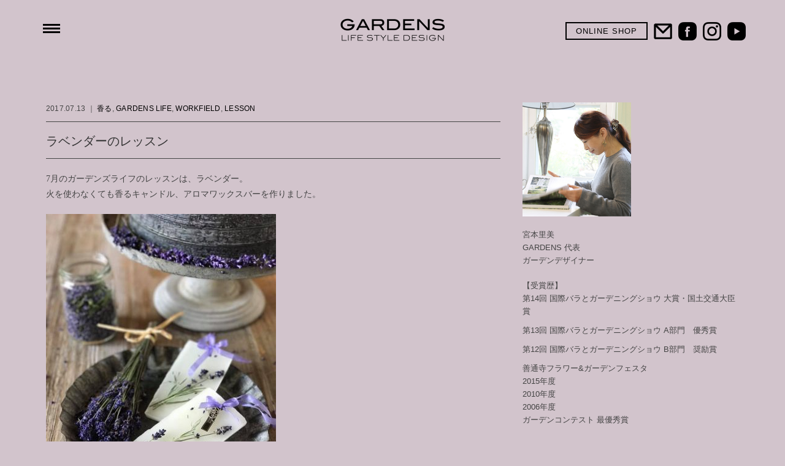

--- FILE ---
content_type: text/html; charset=UTF-8
request_url: https://gardens.co.jp/2017/07/%E3%83%A9%E3%83%99%E3%83%B3%E3%83%80%E3%83%BC%E3%81%AE%E3%83%AC%E3%83%83%E3%82%B9%E3%83%B3/
body_size: 16158
content:
<!DOCTYPE html><html  class="post %e3%83%a9%e3%83%99%e3%83%b3%e3%83%80%e3%83%bc%e3%81%ae%e3%83%ac%e3%83%83%e3%82%b9%e3%83%b3" dir="ltr" lang="ja" prefix="og: https://ogp.me/ns#"><head><meta charset="UTF-8" /><meta name="viewport" content="width=device-width, initial-scale=1.0"><link rel="stylesheet" href="https://gardens.co.jp/wp-content/cache/autoptimize/autoptimize_single_8b7953b4acfa92b94324491661a81a00.php" type="text/css" media="screen, print" /><link rel="stylesheet" href="https://gardens.co.jp/wp-content/cache/autoptimize/autoptimize_single_d6057f11abf9d74de65519e1a821779e.php" type="text/css" media="screen, print" /><link rel="alternate" type="application/atom+xml" title="GARDENS（ガーデンズ） | 香川県高松市の造園・エクステリア・ガーデニング デザイン Atom Feed" href="https://gardens.co.jp/feed/atom/" /><link rel="alternate" type="application/rss+xml" title="GARDENS（ガーデンズ） | 香川県高松市の造園・エクステリア・ガーデニング デザイン RSS Feed" href="https://gardens.co.jp/feed/" /> <!--[if lt IE 9]> <script src="https://gardens.co.jp/wp-content/themes/gardens/jquery/html5.js" type="text/javascript"></script> <![endif]--><title>ラベンダーのレッスン - GARDENS（ガーデンズ） | 香川県高松市の造園・エクステリア・ガーデニング デザイン</title><meta name="description" content="7月のガーデンズライフのレッスンは、ラベンダー。 火を使わなくても香るキャンドル、アロマワックスバーを作りまし" /><meta name="robots" content="max-image-preview:large" /><link rel="canonical" href="https://gardens.co.jp/2017/07/%e3%83%a9%e3%83%99%e3%83%b3%e3%83%80%e3%83%bc%e3%81%ae%e3%83%ac%e3%83%83%e3%82%b9%e3%83%b3/" /><meta name="generator" content="All in One SEO (AIOSEO) 4.6.0" /><meta property="og:locale" content="ja_JP" /><meta property="og:site_name" content="GARDENS（ガーデンズ） | 香川県高松市の造園・エクステリア・ガーデニング デザイン - ガーデンズ（香川県高松市）は、四季の変化を五感で感じられ、みんなが心地よく暮らすことができる。そんな“生活を楽しむ”お庭をデザイン、施工いたします。" /><meta property="og:type" content="article" /><meta property="og:title" content="ラベンダーのレッスン - GARDENS（ガーデンズ） | 香川県高松市の造園・エクステリア・ガーデニング デザイン" /><meta property="og:description" content="7月のガーデンズライフのレッスンは、ラベンダー。 火を使わなくても香るキャンドル、アロマワックスバーを作りまし" /><meta property="og:url" content="https://gardens.co.jp/2017/07/%e3%83%a9%e3%83%99%e3%83%b3%e3%83%80%e3%83%bc%e3%81%ae%e3%83%ac%e3%83%83%e3%82%b9%e3%83%b3/" /><meta property="article:published_time" content="2017-07-13T01:03:01+00:00" /><meta property="article:modified_time" content="2020-12-29T01:04:15+00:00" /><meta name="twitter:card" content="summary_large_image" /><meta name="twitter:title" content="ラベンダーのレッスン - GARDENS（ガーデンズ） | 香川県高松市の造園・エクステリア・ガーデニング デザイン" /><meta name="twitter:description" content="7月のガーデンズライフのレッスンは、ラベンダー。 火を使わなくても香るキャンドル、アロマワックスバーを作りまし" /> <script type="application/ld+json" class="aioseo-schema">{"@context":"https:\/\/schema.org","@graph":[{"@type":"BlogPosting","@id":"https:\/\/gardens.co.jp\/2017\/07\/%e3%83%a9%e3%83%99%e3%83%b3%e3%83%80%e3%83%bc%e3%81%ae%e3%83%ac%e3%83%83%e3%82%b9%e3%83%b3\/#blogposting","name":"\u30e9\u30d9\u30f3\u30c0\u30fc\u306e\u30ec\u30c3\u30b9\u30f3 - GARDENS\uff08\u30ac\u30fc\u30c7\u30f3\u30ba\uff09 | \u9999\u5ddd\u770c\u9ad8\u677e\u5e02\u306e\u9020\u5712\u30fb\u30a8\u30af\u30b9\u30c6\u30ea\u30a2\u30fb\u30ac\u30fc\u30c7\u30cb\u30f3\u30b0 \u30c7\u30b6\u30a4\u30f3","headline":"\u30e9\u30d9\u30f3\u30c0\u30fc\u306e\u30ec\u30c3\u30b9\u30f3","author":{"@id":"https:\/\/gardens.co.jp\/author\/gardensstaff\/#author"},"publisher":{"@id":"https:\/\/gardens.co.jp\/#organization"},"image":{"@type":"ImageObject","url":"https:\/\/gardens.co.jp\/wp-content\/uploads\/2020\/12\/19961529_1421707764581090_1529324082249138041_n.jpg","width":720,"height":960},"datePublished":"2017-07-13T10:03:01+09:00","dateModified":"2020-12-29T10:04:15+09:00","inLanguage":"ja","mainEntityOfPage":{"@id":"https:\/\/gardens.co.jp\/2017\/07\/%e3%83%a9%e3%83%99%e3%83%b3%e3%83%80%e3%83%bc%e3%81%ae%e3%83%ac%e3%83%83%e3%82%b9%e3%83%b3\/#webpage"},"isPartOf":{"@id":"https:\/\/gardens.co.jp\/2017\/07\/%e3%83%a9%e3%83%99%e3%83%b3%e3%83%80%e3%83%bc%e3%81%ae%e3%83%ac%e3%83%83%e3%82%b9%e3%83%b3\/#webpage"},"articleSection":"\u9999\u308b, GARDENS LIFE, WORKFIELD, LESSON"},{"@type":"BreadcrumbList","@id":"https:\/\/gardens.co.jp\/2017\/07\/%e3%83%a9%e3%83%99%e3%83%b3%e3%83%80%e3%83%bc%e3%81%ae%e3%83%ac%e3%83%83%e3%82%b9%e3%83%b3\/#breadcrumblist","itemListElement":[{"@type":"ListItem","@id":"https:\/\/gardens.co.jp\/#listItem","position":1,"name":"\u5bb6","item":"https:\/\/gardens.co.jp\/","nextItem":"https:\/\/gardens.co.jp\/2017\/#listItem"},{"@type":"ListItem","@id":"https:\/\/gardens.co.jp\/2017\/#listItem","position":2,"name":"2017","item":"https:\/\/gardens.co.jp\/2017\/","nextItem":"https:\/\/gardens.co.jp\/2017\/07\/#listItem","previousItem":"https:\/\/gardens.co.jp\/#listItem"},{"@type":"ListItem","@id":"https:\/\/gardens.co.jp\/2017\/07\/#listItem","position":3,"name":"July","item":"https:\/\/gardens.co.jp\/2017\/07\/","nextItem":"https:\/\/gardens.co.jp\/2017\/07\/%e3%83%a9%e3%83%99%e3%83%b3%e3%83%80%e3%83%bc%e3%81%ae%e3%83%ac%e3%83%83%e3%82%b9%e3%83%b3\/#listItem","previousItem":"https:\/\/gardens.co.jp\/2017\/#listItem"},{"@type":"ListItem","@id":"https:\/\/gardens.co.jp\/2017\/07\/%e3%83%a9%e3%83%99%e3%83%b3%e3%83%80%e3%83%bc%e3%81%ae%e3%83%ac%e3%83%83%e3%82%b9%e3%83%b3\/#listItem","position":4,"name":"\u30e9\u30d9\u30f3\u30c0\u30fc\u306e\u30ec\u30c3\u30b9\u30f3","previousItem":"https:\/\/gardens.co.jp\/2017\/07\/#listItem"}]},{"@type":"Organization","@id":"https:\/\/gardens.co.jp\/#organization","name":"GARDENS\uff08\u30ac\u30fc\u30c7\u30f3\u30ba\uff09 | \u9999\u5ddd\u770c\u9ad8\u677e\u5e02\u306e\u9020\u5712\u30fb\u30a8\u30af\u30b9\u30c6\u30ea\u30a2\u30fb\u30ac\u30fc\u30c7\u30cb\u30f3\u30b0 \u30c7\u30b6\u30a4\u30f3","url":"https:\/\/gardens.co.jp\/"},{"@type":"Person","@id":"https:\/\/gardens.co.jp\/author\/gardensstaff\/#author","url":"https:\/\/gardens.co.jp\/author\/gardensstaff\/","name":"gardensStaff","image":{"@type":"ImageObject","@id":"https:\/\/gardens.co.jp\/2017\/07\/%e3%83%a9%e3%83%99%e3%83%b3%e3%83%80%e3%83%bc%e3%81%ae%e3%83%ac%e3%83%83%e3%82%b9%e3%83%b3\/#authorImage","url":"https:\/\/secure.gravatar.com\/avatar\/5d09bf6162d2157956f155d35499be0f?s=96&d=mm&r=g","width":96,"height":96,"caption":"gardensStaff"}},{"@type":"WebPage","@id":"https:\/\/gardens.co.jp\/2017\/07\/%e3%83%a9%e3%83%99%e3%83%b3%e3%83%80%e3%83%bc%e3%81%ae%e3%83%ac%e3%83%83%e3%82%b9%e3%83%b3\/#webpage","url":"https:\/\/gardens.co.jp\/2017\/07\/%e3%83%a9%e3%83%99%e3%83%b3%e3%83%80%e3%83%bc%e3%81%ae%e3%83%ac%e3%83%83%e3%82%b9%e3%83%b3\/","name":"\u30e9\u30d9\u30f3\u30c0\u30fc\u306e\u30ec\u30c3\u30b9\u30f3 - GARDENS\uff08\u30ac\u30fc\u30c7\u30f3\u30ba\uff09 | \u9999\u5ddd\u770c\u9ad8\u677e\u5e02\u306e\u9020\u5712\u30fb\u30a8\u30af\u30b9\u30c6\u30ea\u30a2\u30fb\u30ac\u30fc\u30c7\u30cb\u30f3\u30b0 \u30c7\u30b6\u30a4\u30f3","description":"7\u6708\u306e\u30ac\u30fc\u30c7\u30f3\u30ba\u30e9\u30a4\u30d5\u306e\u30ec\u30c3\u30b9\u30f3\u306f\u3001\u30e9\u30d9\u30f3\u30c0\u30fc\u3002 \u706b\u3092\u4f7f\u308f\u306a\u304f\u3066\u3082\u9999\u308b\u30ad\u30e3\u30f3\u30c9\u30eb\u3001\u30a2\u30ed\u30de\u30ef\u30c3\u30af\u30b9\u30d0\u30fc\u3092\u4f5c\u308a\u307e\u3057","inLanguage":"ja","isPartOf":{"@id":"https:\/\/gardens.co.jp\/#website"},"breadcrumb":{"@id":"https:\/\/gardens.co.jp\/2017\/07\/%e3%83%a9%e3%83%99%e3%83%b3%e3%83%80%e3%83%bc%e3%81%ae%e3%83%ac%e3%83%83%e3%82%b9%e3%83%b3\/#breadcrumblist"},"author":{"@id":"https:\/\/gardens.co.jp\/author\/gardensstaff\/#author"},"creator":{"@id":"https:\/\/gardens.co.jp\/author\/gardensstaff\/#author"},"image":{"@type":"ImageObject","url":"https:\/\/gardens.co.jp\/wp-content\/uploads\/2020\/12\/19961529_1421707764581090_1529324082249138041_n.jpg","@id":"https:\/\/gardens.co.jp\/2017\/07\/%e3%83%a9%e3%83%99%e3%83%b3%e3%83%80%e3%83%bc%e3%81%ae%e3%83%ac%e3%83%83%e3%82%b9%e3%83%b3\/#mainImage","width":720,"height":960},"primaryImageOfPage":{"@id":"https:\/\/gardens.co.jp\/2017\/07\/%e3%83%a9%e3%83%99%e3%83%b3%e3%83%80%e3%83%bc%e3%81%ae%e3%83%ac%e3%83%83%e3%82%b9%e3%83%b3\/#mainImage"},"datePublished":"2017-07-13T10:03:01+09:00","dateModified":"2020-12-29T10:04:15+09:00"},{"@type":"WebSite","@id":"https:\/\/gardens.co.jp\/#website","url":"https:\/\/gardens.co.jp\/","name":"GARDENS\uff08\u30ac\u30fc\u30c7\u30f3\u30ba\uff09 | \u9999\u5ddd\u770c\u9ad8\u677e\u5e02\u306e\u9020\u5712\u30fb\u30a8\u30af\u30b9\u30c6\u30ea\u30a2\u30fb\u30ac\u30fc\u30c7\u30cb\u30f3\u30b0 \u30c7\u30b6\u30a4\u30f3","description":"\u30ac\u30fc\u30c7\u30f3\u30ba\uff08\u9999\u5ddd\u770c\u9ad8\u677e\u5e02\uff09\u306f\u3001\u56db\u5b63\u306e\u5909\u5316\u3092\u4e94\u611f\u3067\u611f\u3058\u3089\u308c\u3001\u307f\u3093\u306a\u304c\u5fc3\u5730\u3088\u304f\u66ae\u3089\u3059\u3053\u3068\u304c\u3067\u304d\u308b\u3002\u305d\u3093\u306a\u201c\u751f\u6d3b\u3092\u697d\u3057\u3080\u201d\u304a\u5ead\u3092\u30c7\u30b6\u30a4\u30f3\u3001\u65bd\u5de5\u3044\u305f\u3057\u307e\u3059\u3002","inLanguage":"ja","publisher":{"@id":"https:\/\/gardens.co.jp\/#organization"}}]}</script> <link rel='dns-prefetch' href='//ajax.googleapis.com' /><link rel='dns-prefetch' href='//webfonts.sakura.ne.jp' /><link rel="alternate" type="application/rss+xml" title="GARDENS（ガーデンズ） | 香川県高松市の造園・エクステリア・ガーデニング デザイン &raquo; フィード" href="https://gardens.co.jp/feed/" /><link rel="alternate" type="application/rss+xml" title="GARDENS（ガーデンズ） | 香川県高松市の造園・エクステリア・ガーデニング デザイン &raquo; コメントフィード" href="https://gardens.co.jp/comments/feed/" />  <script src="//www.googletagmanager.com/gtag/js?id=G-6MMTYDJTSF"  data-cfasync="false" data-wpfc-render="false" type="text/javascript" async></script> <script data-cfasync="false" data-wpfc-render="false" type="text/javascript">var mi_version = '9.11.1';
				var mi_track_user = true;
				var mi_no_track_reason = '';
								var MonsterInsightsDefaultLocations = {"page_location":"https:\/\/gardens.co.jp\/2017\/07\/%E3%83%A9%E3%83%99%E3%83%B3%E3%83%80%E3%83%BC%E3%81%AE%E3%83%AC%E3%83%83%E3%82%B9%E3%83%B3\/"};
								if ( typeof MonsterInsightsPrivacyGuardFilter === 'function' ) {
					var MonsterInsightsLocations = (typeof MonsterInsightsExcludeQuery === 'object') ? MonsterInsightsPrivacyGuardFilter( MonsterInsightsExcludeQuery ) : MonsterInsightsPrivacyGuardFilter( MonsterInsightsDefaultLocations );
				} else {
					var MonsterInsightsLocations = (typeof MonsterInsightsExcludeQuery === 'object') ? MonsterInsightsExcludeQuery : MonsterInsightsDefaultLocations;
				}

								var disableStrs = [
										'ga-disable-G-6MMTYDJTSF',
									];

				/* Function to detect opted out users */
				function __gtagTrackerIsOptedOut() {
					for (var index = 0; index < disableStrs.length; index++) {
						if (document.cookie.indexOf(disableStrs[index] + '=true') > -1) {
							return true;
						}
					}

					return false;
				}

				/* Disable tracking if the opt-out cookie exists. */
				if (__gtagTrackerIsOptedOut()) {
					for (var index = 0; index < disableStrs.length; index++) {
						window[disableStrs[index]] = true;
					}
				}

				/* Opt-out function */
				function __gtagTrackerOptout() {
					for (var index = 0; index < disableStrs.length; index++) {
						document.cookie = disableStrs[index] + '=true; expires=Thu, 31 Dec 2099 23:59:59 UTC; path=/';
						window[disableStrs[index]] = true;
					}
				}

				if ('undefined' === typeof gaOptout) {
					function gaOptout() {
						__gtagTrackerOptout();
					}
				}
								window.dataLayer = window.dataLayer || [];

				window.MonsterInsightsDualTracker = {
					helpers: {},
					trackers: {},
				};
				if (mi_track_user) {
					function __gtagDataLayer() {
						dataLayer.push(arguments);
					}

					function __gtagTracker(type, name, parameters) {
						if (!parameters) {
							parameters = {};
						}

						if (parameters.send_to) {
							__gtagDataLayer.apply(null, arguments);
							return;
						}

						if (type === 'event') {
														parameters.send_to = monsterinsights_frontend.v4_id;
							var hookName = name;
							if (typeof parameters['event_category'] !== 'undefined') {
								hookName = parameters['event_category'] + ':' + name;
							}

							if (typeof MonsterInsightsDualTracker.trackers[hookName] !== 'undefined') {
								MonsterInsightsDualTracker.trackers[hookName](parameters);
							} else {
								__gtagDataLayer('event', name, parameters);
							}
							
						} else {
							__gtagDataLayer.apply(null, arguments);
						}
					}

					__gtagTracker('js', new Date());
					__gtagTracker('set', {
						'developer_id.dZGIzZG': true,
											});
					if ( MonsterInsightsLocations.page_location ) {
						__gtagTracker('set', MonsterInsightsLocations);
					}
										__gtagTracker('config', 'G-6MMTYDJTSF', {"forceSSL":"true","link_attribution":"true"} );
										window.gtag = __gtagTracker;										(function () {
						/* https://developers.google.com/analytics/devguides/collection/analyticsjs/ */
						/* ga and __gaTracker compatibility shim. */
						var noopfn = function () {
							return null;
						};
						var newtracker = function () {
							return new Tracker();
						};
						var Tracker = function () {
							return null;
						};
						var p = Tracker.prototype;
						p.get = noopfn;
						p.set = noopfn;
						p.send = function () {
							var args = Array.prototype.slice.call(arguments);
							args.unshift('send');
							__gaTracker.apply(null, args);
						};
						var __gaTracker = function () {
							var len = arguments.length;
							if (len === 0) {
								return;
							}
							var f = arguments[len - 1];
							if (typeof f !== 'object' || f === null || typeof f.hitCallback !== 'function') {
								if ('send' === arguments[0]) {
									var hitConverted, hitObject = false, action;
									if ('event' === arguments[1]) {
										if ('undefined' !== typeof arguments[3]) {
											hitObject = {
												'eventAction': arguments[3],
												'eventCategory': arguments[2],
												'eventLabel': arguments[4],
												'value': arguments[5] ? arguments[5] : 1,
											}
										}
									}
									if ('pageview' === arguments[1]) {
										if ('undefined' !== typeof arguments[2]) {
											hitObject = {
												'eventAction': 'page_view',
												'page_path': arguments[2],
											}
										}
									}
									if (typeof arguments[2] === 'object') {
										hitObject = arguments[2];
									}
									if (typeof arguments[5] === 'object') {
										Object.assign(hitObject, arguments[5]);
									}
									if ('undefined' !== typeof arguments[1].hitType) {
										hitObject = arguments[1];
										if ('pageview' === hitObject.hitType) {
											hitObject.eventAction = 'page_view';
										}
									}
									if (hitObject) {
										action = 'timing' === arguments[1].hitType ? 'timing_complete' : hitObject.eventAction;
										hitConverted = mapArgs(hitObject);
										__gtagTracker('event', action, hitConverted);
									}
								}
								return;
							}

							function mapArgs(args) {
								var arg, hit = {};
								var gaMap = {
									'eventCategory': 'event_category',
									'eventAction': 'event_action',
									'eventLabel': 'event_label',
									'eventValue': 'event_value',
									'nonInteraction': 'non_interaction',
									'timingCategory': 'event_category',
									'timingVar': 'name',
									'timingValue': 'value',
									'timingLabel': 'event_label',
									'page': 'page_path',
									'location': 'page_location',
									'title': 'page_title',
									'referrer' : 'page_referrer',
								};
								for (arg in args) {
																		if (!(!args.hasOwnProperty(arg) || !gaMap.hasOwnProperty(arg))) {
										hit[gaMap[arg]] = args[arg];
									} else {
										hit[arg] = args[arg];
									}
								}
								return hit;
							}

							try {
								f.hitCallback();
							} catch (ex) {
							}
						};
						__gaTracker.create = newtracker;
						__gaTracker.getByName = newtracker;
						__gaTracker.getAll = function () {
							return [];
						};
						__gaTracker.remove = noopfn;
						__gaTracker.loaded = true;
						window['__gaTracker'] = __gaTracker;
					})();
									} else {
										console.log("");
					(function () {
						function __gtagTracker() {
							return null;
						}

						window['__gtagTracker'] = __gtagTracker;
						window['gtag'] = __gtagTracker;
					})();
									}</script>  <script defer src="[data-uri]"></script> <link rel='stylesheet' id='sbi_styles-css' href='https://gardens.co.jp/wp-content/plugins/instagram-feed-pro/css/sbi-styles.min.css?ver=6.3.6' type='text/css' media='all' /><style id='wp-emoji-styles-inline-css' type='text/css'>img.wp-smiley, img.emoji {
		display: inline !important;
		border: none !important;
		box-shadow: none !important;
		height: 1em !important;
		width: 1em !important;
		margin: 0 0.07em !important;
		vertical-align: -0.1em !important;
		background: none !important;
		padding: 0 !important;
	}</style><link rel='stylesheet' id='wp-block-library-css' href='https://gardens.co.jp/wp-includes/css/dist/block-library/style.min.css?ver=6.5.7' type='text/css' media='all' /><style id='classic-theme-styles-inline-css' type='text/css'>/*! This file is auto-generated */
.wp-block-button__link{color:#fff;background-color:#32373c;border-radius:9999px;box-shadow:none;text-decoration:none;padding:calc(.667em + 2px) calc(1.333em + 2px);font-size:1.125em}.wp-block-file__button{background:#32373c;color:#fff;text-decoration:none}</style><style id='global-styles-inline-css' type='text/css'>body{--wp--preset--color--black: #000000;--wp--preset--color--cyan-bluish-gray: #abb8c3;--wp--preset--color--white: #ffffff;--wp--preset--color--pale-pink: #f78da7;--wp--preset--color--vivid-red: #cf2e2e;--wp--preset--color--luminous-vivid-orange: #ff6900;--wp--preset--color--luminous-vivid-amber: #fcb900;--wp--preset--color--light-green-cyan: #7bdcb5;--wp--preset--color--vivid-green-cyan: #00d084;--wp--preset--color--pale-cyan-blue: #8ed1fc;--wp--preset--color--vivid-cyan-blue: #0693e3;--wp--preset--color--vivid-purple: #9b51e0;--wp--preset--gradient--vivid-cyan-blue-to-vivid-purple: linear-gradient(135deg,rgba(6,147,227,1) 0%,rgb(155,81,224) 100%);--wp--preset--gradient--light-green-cyan-to-vivid-green-cyan: linear-gradient(135deg,rgb(122,220,180) 0%,rgb(0,208,130) 100%);--wp--preset--gradient--luminous-vivid-amber-to-luminous-vivid-orange: linear-gradient(135deg,rgba(252,185,0,1) 0%,rgba(255,105,0,1) 100%);--wp--preset--gradient--luminous-vivid-orange-to-vivid-red: linear-gradient(135deg,rgba(255,105,0,1) 0%,rgb(207,46,46) 100%);--wp--preset--gradient--very-light-gray-to-cyan-bluish-gray: linear-gradient(135deg,rgb(238,238,238) 0%,rgb(169,184,195) 100%);--wp--preset--gradient--cool-to-warm-spectrum: linear-gradient(135deg,rgb(74,234,220) 0%,rgb(151,120,209) 20%,rgb(207,42,186) 40%,rgb(238,44,130) 60%,rgb(251,105,98) 80%,rgb(254,248,76) 100%);--wp--preset--gradient--blush-light-purple: linear-gradient(135deg,rgb(255,206,236) 0%,rgb(152,150,240) 100%);--wp--preset--gradient--blush-bordeaux: linear-gradient(135deg,rgb(254,205,165) 0%,rgb(254,45,45) 50%,rgb(107,0,62) 100%);--wp--preset--gradient--luminous-dusk: linear-gradient(135deg,rgb(255,203,112) 0%,rgb(199,81,192) 50%,rgb(65,88,208) 100%);--wp--preset--gradient--pale-ocean: linear-gradient(135deg,rgb(255,245,203) 0%,rgb(182,227,212) 50%,rgb(51,167,181) 100%);--wp--preset--gradient--electric-grass: linear-gradient(135deg,rgb(202,248,128) 0%,rgb(113,206,126) 100%);--wp--preset--gradient--midnight: linear-gradient(135deg,rgb(2,3,129) 0%,rgb(40,116,252) 100%);--wp--preset--font-size--small: 13px;--wp--preset--font-size--medium: 20px;--wp--preset--font-size--large: 36px;--wp--preset--font-size--x-large: 42px;--wp--preset--spacing--20: 0.44rem;--wp--preset--spacing--30: 0.67rem;--wp--preset--spacing--40: 1rem;--wp--preset--spacing--50: 1.5rem;--wp--preset--spacing--60: 2.25rem;--wp--preset--spacing--70: 3.38rem;--wp--preset--spacing--80: 5.06rem;--wp--preset--shadow--natural: 6px 6px 9px rgba(0, 0, 0, 0.2);--wp--preset--shadow--deep: 12px 12px 50px rgba(0, 0, 0, 0.4);--wp--preset--shadow--sharp: 6px 6px 0px rgba(0, 0, 0, 0.2);--wp--preset--shadow--outlined: 6px 6px 0px -3px rgba(255, 255, 255, 1), 6px 6px rgba(0, 0, 0, 1);--wp--preset--shadow--crisp: 6px 6px 0px rgba(0, 0, 0, 1);}:where(.is-layout-flex){gap: 0.5em;}:where(.is-layout-grid){gap: 0.5em;}body .is-layout-flex{display: flex;}body .is-layout-flex{flex-wrap: wrap;align-items: center;}body .is-layout-flex > *{margin: 0;}body .is-layout-grid{display: grid;}body .is-layout-grid > *{margin: 0;}:where(.wp-block-columns.is-layout-flex){gap: 2em;}:where(.wp-block-columns.is-layout-grid){gap: 2em;}:where(.wp-block-post-template.is-layout-flex){gap: 1.25em;}:where(.wp-block-post-template.is-layout-grid){gap: 1.25em;}.has-black-color{color: var(--wp--preset--color--black) !important;}.has-cyan-bluish-gray-color{color: var(--wp--preset--color--cyan-bluish-gray) !important;}.has-white-color{color: var(--wp--preset--color--white) !important;}.has-pale-pink-color{color: var(--wp--preset--color--pale-pink) !important;}.has-vivid-red-color{color: var(--wp--preset--color--vivid-red) !important;}.has-luminous-vivid-orange-color{color: var(--wp--preset--color--luminous-vivid-orange) !important;}.has-luminous-vivid-amber-color{color: var(--wp--preset--color--luminous-vivid-amber) !important;}.has-light-green-cyan-color{color: var(--wp--preset--color--light-green-cyan) !important;}.has-vivid-green-cyan-color{color: var(--wp--preset--color--vivid-green-cyan) !important;}.has-pale-cyan-blue-color{color: var(--wp--preset--color--pale-cyan-blue) !important;}.has-vivid-cyan-blue-color{color: var(--wp--preset--color--vivid-cyan-blue) !important;}.has-vivid-purple-color{color: var(--wp--preset--color--vivid-purple) !important;}.has-black-background-color{background-color: var(--wp--preset--color--black) !important;}.has-cyan-bluish-gray-background-color{background-color: var(--wp--preset--color--cyan-bluish-gray) !important;}.has-white-background-color{background-color: var(--wp--preset--color--white) !important;}.has-pale-pink-background-color{background-color: var(--wp--preset--color--pale-pink) !important;}.has-vivid-red-background-color{background-color: var(--wp--preset--color--vivid-red) !important;}.has-luminous-vivid-orange-background-color{background-color: var(--wp--preset--color--luminous-vivid-orange) !important;}.has-luminous-vivid-amber-background-color{background-color: var(--wp--preset--color--luminous-vivid-amber) !important;}.has-light-green-cyan-background-color{background-color: var(--wp--preset--color--light-green-cyan) !important;}.has-vivid-green-cyan-background-color{background-color: var(--wp--preset--color--vivid-green-cyan) !important;}.has-pale-cyan-blue-background-color{background-color: var(--wp--preset--color--pale-cyan-blue) !important;}.has-vivid-cyan-blue-background-color{background-color: var(--wp--preset--color--vivid-cyan-blue) !important;}.has-vivid-purple-background-color{background-color: var(--wp--preset--color--vivid-purple) !important;}.has-black-border-color{border-color: var(--wp--preset--color--black) !important;}.has-cyan-bluish-gray-border-color{border-color: var(--wp--preset--color--cyan-bluish-gray) !important;}.has-white-border-color{border-color: var(--wp--preset--color--white) !important;}.has-pale-pink-border-color{border-color: var(--wp--preset--color--pale-pink) !important;}.has-vivid-red-border-color{border-color: var(--wp--preset--color--vivid-red) !important;}.has-luminous-vivid-orange-border-color{border-color: var(--wp--preset--color--luminous-vivid-orange) !important;}.has-luminous-vivid-amber-border-color{border-color: var(--wp--preset--color--luminous-vivid-amber) !important;}.has-light-green-cyan-border-color{border-color: var(--wp--preset--color--light-green-cyan) !important;}.has-vivid-green-cyan-border-color{border-color: var(--wp--preset--color--vivid-green-cyan) !important;}.has-pale-cyan-blue-border-color{border-color: var(--wp--preset--color--pale-cyan-blue) !important;}.has-vivid-cyan-blue-border-color{border-color: var(--wp--preset--color--vivid-cyan-blue) !important;}.has-vivid-purple-border-color{border-color: var(--wp--preset--color--vivid-purple) !important;}.has-vivid-cyan-blue-to-vivid-purple-gradient-background{background: var(--wp--preset--gradient--vivid-cyan-blue-to-vivid-purple) !important;}.has-light-green-cyan-to-vivid-green-cyan-gradient-background{background: var(--wp--preset--gradient--light-green-cyan-to-vivid-green-cyan) !important;}.has-luminous-vivid-amber-to-luminous-vivid-orange-gradient-background{background: var(--wp--preset--gradient--luminous-vivid-amber-to-luminous-vivid-orange) !important;}.has-luminous-vivid-orange-to-vivid-red-gradient-background{background: var(--wp--preset--gradient--luminous-vivid-orange-to-vivid-red) !important;}.has-very-light-gray-to-cyan-bluish-gray-gradient-background{background: var(--wp--preset--gradient--very-light-gray-to-cyan-bluish-gray) !important;}.has-cool-to-warm-spectrum-gradient-background{background: var(--wp--preset--gradient--cool-to-warm-spectrum) !important;}.has-blush-light-purple-gradient-background{background: var(--wp--preset--gradient--blush-light-purple) !important;}.has-blush-bordeaux-gradient-background{background: var(--wp--preset--gradient--blush-bordeaux) !important;}.has-luminous-dusk-gradient-background{background: var(--wp--preset--gradient--luminous-dusk) !important;}.has-pale-ocean-gradient-background{background: var(--wp--preset--gradient--pale-ocean) !important;}.has-electric-grass-gradient-background{background: var(--wp--preset--gradient--electric-grass) !important;}.has-midnight-gradient-background{background: var(--wp--preset--gradient--midnight) !important;}.has-small-font-size{font-size: var(--wp--preset--font-size--small) !important;}.has-medium-font-size{font-size: var(--wp--preset--font-size--medium) !important;}.has-large-font-size{font-size: var(--wp--preset--font-size--large) !important;}.has-x-large-font-size{font-size: var(--wp--preset--font-size--x-large) !important;}
.wp-block-navigation a:where(:not(.wp-element-button)){color: inherit;}
:where(.wp-block-post-template.is-layout-flex){gap: 1.25em;}:where(.wp-block-post-template.is-layout-grid){gap: 1.25em;}
:where(.wp-block-columns.is-layout-flex){gap: 2em;}:where(.wp-block-columns.is-layout-grid){gap: 2em;}
.wp-block-pullquote{font-size: 1.5em;line-height: 1.6;}</style><link rel='stylesheet' id='wa_chpcs_css_file-css' href='https://gardens.co.jp/wp-content/cache/autoptimize/autoptimize_single_dd1ea089f52eee933174944cdf76706c.php?ver=6.5.7' type='text/css' media='all' /><link rel='stylesheet' id='wa_chpcs_magnific_style-css' href='https://gardens.co.jp/wp-content/cache/autoptimize/autoptimize_single_87e39c16690fdffc5cecb210bb510ee3.php?ver=6.5.7' type='text/css' media='all' /><link rel='stylesheet' id='owl.carousel.style-css' href='https://gardens.co.jp/wp-content/cache/autoptimize/autoptimize_single_6606bb33f23caaf0b263268a58fcf9e2.php?ver=6.5.7' type='text/css' media='all' /><link rel='stylesheet' id='wp-pagenavi-css' href='https://gardens.co.jp/wp-content/cache/autoptimize/autoptimize_single_73d29ecb3ae4eb2b78712fab3a46d32d.php?ver=2.70' type='text/css' media='all' /> <script type="text/javascript" src="//ajax.googleapis.com/ajax/libs/jquery/1.7.1/jquery.min.js?ver=1.7.1" id="jquery-js"></script> <script defer type="text/javascript" src="//webfonts.sakura.ne.jp/js/sakurav3.js?fadein=0&amp;ver=3.1.4" id="typesquare_std-js"></script> <script defer type="text/javascript" src="https://gardens.co.jp/wp-content/plugins/google-analytics-for-wordpress/assets/js/frontend-gtag.min.js?ver=9.11.1" id="monsterinsights-frontend-script-js" data-wp-strategy="async"></script> <script data-cfasync="false" data-wpfc-render="false" type="text/javascript" id='monsterinsights-frontend-script-js-extra'>var monsterinsights_frontend = {"js_events_tracking":"true","download_extensions":"doc,pdf,ppt,zip,xls,docx,pptx,xlsx","inbound_paths":"[{\"path\":\"\\\/go\\\/\",\"label\":\"affiliate\"},{\"path\":\"\\\/recommend\\\/\",\"label\":\"affiliate\"}]","home_url":"https:\/\/gardens.co.jp","hash_tracking":"false","v4_id":"G-6MMTYDJTSF"};</script> <script defer type="text/javascript" src="https://gardens.co.jp/wp-content/cache/autoptimize/autoptimize_single_1a8caced9beae65334337d19318b4f98.php?ver=2.0.0" id="owl.carousel-js"></script> <script defer type="text/javascript" src="https://gardens.co.jp/wp-content/plugins/wp-posts-carousel/owl.carousel/jquery.mousewheel.min.js?ver=3.1.12" id="jquery-mousewheel-js"></script> <link rel="https://api.w.org/" href="https://gardens.co.jp/wp-json/" /><link rel="alternate" type="application/json" href="https://gardens.co.jp/wp-json/wp/v2/posts/10597" /><link rel='shortlink' href='https://gardens.co.jp/?p=10597' /><link rel="alternate" type="application/json+oembed" href="https://gardens.co.jp/wp-json/oembed/1.0/embed?url=https%3A%2F%2Fgardens.co.jp%2F2017%2F07%2F%25e3%2583%25a9%25e3%2583%2599%25e3%2583%25b3%25e3%2583%2580%25e3%2583%25bc%25e3%2581%25ae%25e3%2583%25ac%25e3%2583%2583%25e3%2582%25b9%25e3%2583%25b3%2F" /><link rel="alternate" type="text/xml+oembed" href="https://gardens.co.jp/wp-json/oembed/1.0/embed?url=https%3A%2F%2Fgardens.co.jp%2F2017%2F07%2F%25e3%2583%25a9%25e3%2583%2599%25e3%2583%25b3%25e3%2583%2580%25e3%2583%25bc%25e3%2581%25ae%25e3%2583%25ac%25e3%2583%2583%25e3%2582%25b9%25e3%2583%25b3%2F&#038;format=xml" /><style type='text/css'>.entry-title{ font-family: "UD新ゴ R";}h4,h5,h6{ font-family: "UD新ゴ R";}.hentry{ font-family: "UD新ゴ R";}strong,b,.bold,.en{ font-family: "UD新ゴ M";}</style> <script defer src="[data-uri]"></script><link rel="icon" href="https://gardens.co.jp/wp-content/uploads/2024/02/gardens_favicon.png" sizes="32x32" /><link rel="icon" href="https://gardens.co.jp/wp-content/uploads/2024/02/gardens_favicon.png" sizes="192x192" /><link rel="apple-touch-icon" href="https://gardens.co.jp/wp-content/uploads/2024/02/gardens_favicon.png" /><meta name="msapplication-TileImage" content="https://gardens.co.jp/wp-content/uploads/2024/02/gardens_favicon.png" /><style id="wpforms-css-vars-root">:root {
					--wpforms-field-border-radius: 3px;
--wpforms-field-background-color: #ffffff;
--wpforms-field-border-color: rgba( 0, 0, 0, 0.25 );
--wpforms-field-text-color: rgba( 0, 0, 0, 0.7 );
--wpforms-label-color: rgba( 0, 0, 0, 0.85 );
--wpforms-label-sublabel-color: rgba( 0, 0, 0, 0.55 );
--wpforms-label-error-color: #d63637;
--wpforms-button-border-radius: 3px;
--wpforms-button-background-color: #066aab;
--wpforms-button-text-color: #ffffff;
--wpforms-page-break-color: #066aab;
--wpforms-field-size-input-height: 43px;
--wpforms-field-size-input-spacing: 15px;
--wpforms-field-size-font-size: 16px;
--wpforms-field-size-line-height: 19px;
--wpforms-field-size-padding-h: 14px;
--wpforms-field-size-checkbox-size: 16px;
--wpforms-field-size-sublabel-spacing: 5px;
--wpforms-field-size-icon-size: 1;
--wpforms-label-size-font-size: 16px;
--wpforms-label-size-line-height: 19px;
--wpforms-label-size-sublabel-font-size: 14px;
--wpforms-label-size-sublabel-line-height: 17px;
--wpforms-button-size-font-size: 17px;
--wpforms-button-size-height: 41px;
--wpforms-button-size-padding-h: 15px;
--wpforms-button-size-margin-top: 10px;

				}</style><script defer src="https://gardens.co.jp/wp-content/cache/autoptimize/autoptimize_single_7377753cdd48af329bc512fdc80dd0eb.php" type="text/javascript"></script> <script defer src="[data-uri]"></script> <link rel="canonical" href="https://gardens.co.jp/2017/07/%e3%83%a9%e3%83%99%e3%83%b3%e3%83%80%e3%83%bc%e3%81%ae%e3%83%ac%e3%83%83%e3%82%b9%e3%83%b3/" />  <script defer src="[data-uri]"></script> <noscript><img height="1" width="1" style="display:none"
 src="https://www.facebook.com/tr?id=961090895462735&ev=PageView&noscript=1"
/></noscript></head><body id="post" class="post-template-default single single-post postid-10597 single-format-standard site2021 pink"><header id="header"><div class="header-inner"><div class="toggle"> <a href="#"><img src="https://gardens.co.jp/wp-content/themes/gardens/images/toggle-on.gif" alt="toggle" class="menu-toggle" /></a></div><h1 class="logo"> <a href="https://gardens.co.jp" title="GARDENS（ガーデンズ） | 香川県高松市の造園・エクステリア・ガーデニング デザイン"><img src="https://gardens.co.jp/wp-content/themes/gardens/images/mainlogo.png" alt="GARDENS LIFE STYLE DESIGN 香川県高松市" width="171" height="37"></a></h1><ul class="nav02 pc"><li class="olshop"><a href="http://www.sense-of-gardens.com/" target="_blank">ONLINE SHOP</a></li><li><a href="https://gardens.co.jp/contact/" target="_blank"><img src="https://gardens.co.jp/wp-content/themes/gardens/images/btn_mail.png" alt="GARDENSへのお問い合わせはこちら" width="30" height="30"></a></li><li><a href="https://www.facebook.com/satomi.miyamoto" target="_blank"><img src="https://gardens.co.jp/wp-content/themes/gardens/images/btn_fb.png" alt="GARDENS FACEBOOK" width="30" height="30"></a></li><li><a href="https://www.instagram.com/8787gardens/" target="_blank"><img src="https://gardens.co.jp/wp-content/themes/gardens/images/btn_instagram.png" alt="GARDENS INSTAGRAM" width="30" height="30"></a></li><li><a href="https://www.youtube.com/channel/UCKbNdIMnWzG0_CiwS967nMg" target="_blank"><img src="https://gardens.co.jp/wp-content/themes/gardens/images/btn_yt.png" alt="GARDENS YOUTUBE" width="30" height="30"></a></li></ul><nav id="nav" class="main-navigation" role="navigation"><div class="menu-gardens-menu-container"><ul id="menu-gardens-menu" class="nav-menu"><li id="menu-item-10390" class="menu-item menu-item-type-post_type menu-item-object-page menu-item-home menu-item-10390"><a href="https://gardens.co.jp/">TOP</a></li><li id="menu-item-10401" class="menu-item menu-item-type-taxonomy menu-item-object-category current-post-ancestor current-menu-parent current-post-parent menu-item-has-children menu-item-10401"><a href="https://gardens.co.jp/category/gardens-life/">GARDENS LIFE +</a><ul class="sub-menu"><li id="menu-item-10402" class="menu-item menu-item-type-taxonomy menu-item-object-category menu-item-10402"><a href="https://gardens.co.jp/category/gardens-life/mygarden/">私の庭</a></li><li id="menu-item-10403" class="menu-item menu-item-type-taxonomy menu-item-object-category menu-item-10403"><a href="https://gardens.co.jp/category/gardens-life/love/">愛でる</a></li><li id="menu-item-10404" class="menu-item menu-item-type-taxonomy menu-item-object-category menu-item-10404"><a href="https://gardens.co.jp/category/gardens-life/display/">飾る</a></li><li id="menu-item-10405" class="menu-item menu-item-type-taxonomy menu-item-object-category current-post-ancestor current-menu-parent current-post-parent menu-item-10405"><a href="https://gardens.co.jp/category/gardens-life/fragrant/">香る</a></li><li id="menu-item-10406" class="menu-item menu-item-type-taxonomy menu-item-object-category menu-item-10406"><a href="https://gardens.co.jp/category/gardens-life/taste/">味わう</a></li><li id="menu-item-10411" class="menu-item menu-item-type-taxonomy menu-item-object-category menu-item-10411"><a href="https://gardens.co.jp/category/gardens-life/learn/">学ぶ</a></li><li id="menu-item-10407" class="menu-item menu-item-type-taxonomy menu-item-object-category menu-item-10407"><a href="https://gardens.co.jp/category/gardens-life/travel/">旅する</a></li><li id="menu-item-10408" class="menu-item menu-item-type-taxonomy menu-item-object-category menu-item-10408"><a href="https://gardens.co.jp/category/gardens-life/gather/">集う</a></li><li id="menu-item-10409" class="menu-item menu-item-type-taxonomy menu-item-object-category menu-item-10409"><a href="https://gardens.co.jp/category/gardens-life/decoration/">装う</a></li><li id="menu-item-10410" class="menu-item menu-item-type-taxonomy menu-item-object-category menu-item-10410"><a href="https://gardens.co.jp/category/gardens-life/think/">想う</a></li></ul></li><li id="menu-item-10400" class="menu-item menu-item-type-taxonomy menu-item-object-category menu-item-10400"><a href="https://gardens.co.jp/category/event/">EVENT NEWS</a></li><li id="menu-item-10391" class="menu-item menu-item-type-post_type menu-item-object-page menu-item-10391"><a href="https://gardens.co.jp/lesson_index/">LESSON</a></li><li id="menu-item-10386" class="menu-item menu-item-type-post_type menu-item-object-page menu-item-10386"><a href="https://gardens.co.jp/market/">MARKET</a></li><li id="menu-item-10378" class="menu-item menu-item-type-post_type menu-item-object-page menu-item-10378"><a href="https://gardens.co.jp/seasonsgarden/">GARDENS 四季の庭</a></li><li id="menu-item-10372" class="menu-item menu-item-type-post_type menu-item-object-page menu-item-10372"><a href="https://gardens.co.jp/gardensdesign/">GARDENS DESIGN</a></li><li id="menu-item-10383" class="menu-item menu-item-type-post_type menu-item-object-page menu-item-has-children menu-item-10383"><a href="https://gardens.co.jp/workfield/">WORKFIELD +</a><ul class="sub-menu"><li id="menu-item-10392" class="menu-item menu-item-type-taxonomy menu-item-object-category menu-item-10392"><a href="https://gardens.co.jp/category/workfield/garden-party/">GARDEN PARTY</a></li><li id="menu-item-10393" class="menu-item menu-item-type-taxonomy menu-item-object-category menu-item-10393"><a href="https://gardens.co.jp/category/workfield/gardens-styling/">GARDENS STYLING</a></li><li id="menu-item-10394" class="menu-item menu-item-type-taxonomy menu-item-object-category menu-item-10394"><a href="https://gardens.co.jp/category/workfield/gardens-tour/">GARDENS TOUR</a></li><li id="menu-item-10395" class="menu-item menu-item-type-taxonomy menu-item-object-category menu-item-10395"><a href="https://gardens.co.jp/category/workfield/produce/">PRODUCE</a></li><li id="menu-item-10396" class="menu-item menu-item-type-taxonomy menu-item-object-category menu-item-10396"><a href="https://gardens.co.jp/category/workfield/niwaiku/">NIWAIKU</a></li><li id="menu-item-10397" class="menu-item menu-item-type-taxonomy menu-item-object-category menu-item-10397"><a href="https://gardens.co.jp/category/workfield/sense-of-gardens/">SENSE OF GARDENS</a></li><li id="menu-item-10398" class="menu-item menu-item-type-taxonomy menu-item-object-category current-post-ancestor current-menu-parent current-post-parent menu-item-10398"><a href="https://gardens.co.jp/category/workfield/lesson-workfield/">LESSON</a></li><li id="menu-item-10399" class="menu-item menu-item-type-taxonomy menu-item-object-category menu-item-10399"><a href="https://gardens.co.jp/category/workfield/lecture/">LECTURE</a></li></ul></li><li id="menu-item-10385" class="menu-item menu-item-type-post_type menu-item-object-page menu-item-10385"><a href="https://gardens.co.jp/work/">WORK</a></li><li id="menu-item-17478" class="menu-item menu-item-type-post_type menu-item-object-page menu-item-17478"><a href="https://gardens.co.jp/garden-order/">GARDEN ORDER</a></li><li id="menu-item-19257" class="menu-item menu-item-type-post_type menu-item-object-page menu-item-19257"><a href="https://gardens.co.jp/book-4/">BOOK</a></li><li id="menu-item-10380" class="menu-item menu-item-type-post_type menu-item-object-page menu-item-10380"><a href="https://gardens.co.jp/philosophy/">PHILOSOPHY</a></li><li id="menu-item-10367" class="menu-item menu-item-type-post_type menu-item-object-page menu-item-10367"><a href="https://gardens.co.jp/aboutus/">ABOUT US</a></li><li id="menu-item-10379" class="menu-item menu-item-type-post_type menu-item-object-page menu-item-10379"><a href="https://gardens.co.jp/media/">MEDIA</a></li><li id="menu-item-10381" class="menu-item menu-item-type-post_type menu-item-object-page menu-item-10381"><a href="https://gardens.co.jp/recruit/">RECRUIT</a></li></ul></div><ul class="nav03"><li class="olshop"><a href="http://www.sense-of-gardens.com/" target="_blank">ONLINE SHOP</a></li><li class="snsBtn"><a href="https://gardens.co.jp/contact/" target="_blank"><img src="https://gardens.co.jp/wp-content/themes/gardens/images/btn_mail.png" alt="GARDENSへのお問い合わせはこちら" width="30" height="30"></a><a href="https://www.facebook.com/satomi.miyamoto" target="_blank"><img src="https://gardens.co.jp/wp-content/themes/gardens/images/btn_fb.png" alt="GARDENS FACEBOOK" width="30" height="30"></a><a href="https://www.instagram.com/8787gardens/" target="_blank"><img src="https://gardens.co.jp/wp-content/themes/gardens/images/btn_instagram.png" alt="GARDENS INSTAGRAM" width="30" height="30"></a><a href="https://www.youtube.com/channel/UCKbNdIMnWzG0_CiwS967nMg" target="_blank"><img src="https://gardens.co.jp/wp-content/themes/gardens/images/btn_yt.png" alt="GARDENS YOUTUBE" width="30" height="30"></a></li></ul></nav></div></header><div class="clear"></div><div id="singlePage" class="wrapper"><div id="main"><div class="row"><div class="twothird"><article id="post-10597" class="post-10597 post type-post status-publish format-standard has-post-thumbnail hentry category-fragrant category-gardens-life category-workfield category-lesson-workfield"><div class="pagedate">2017.07.13 ｜ <a href="https://gardens.co.jp/category/gardens-life/fragrant/" rel="category tag">香る</a>, <a href="https://gardens.co.jp/category/gardens-life/" rel="category tag">GARDENS LIFE</a>, <a href="https://gardens.co.jp/category/workfield/" rel="category tag">WORKFIELD</a>, <a href="https://gardens.co.jp/category/workfield/lesson-workfield/" rel="category tag">LESSON</a></div><h1 class="blog-title">ラベンダーのレッスン</h1><div class="single-contents"><p>7月のガーデンズライフのレッスンは、ラベンダー。<br /> 火を使わなくても香るキャンドル、アロマワックスバーを作りました。</p><p><img fetchpriority="high" decoding="async" class="alignnone size-medium wp-image-10594" src="https://gardens.co.jp/wp-content/uploads/2020/12/19961529_1421707764581090_1529324082249138041_n-375x500.jpg" alt="" width="375" height="500" srcset="https://gardens.co.jp/wp-content/uploads/2020/12/19961529_1421707764581090_1529324082249138041_n-375x500.jpg 375w, https://gardens.co.jp/wp-content/uploads/2020/12/19961529_1421707764581090_1529324082249138041_n.jpg 720w" sizes="(max-width: 375px) 100vw, 375px" /></p><p>大人可愛いデザインにしたくって…。</p><p><img decoding="async" class="alignnone size-medium wp-image-10595" src="https://gardens.co.jp/wp-content/uploads/2020/12/19989391_1421707781247755_6848807489188149882_n-375x500.jpg" alt="" width="375" height="500" srcset="https://gardens.co.jp/wp-content/uploads/2020/12/19989391_1421707781247755_6848807489188149882_n-375x500.jpg 375w, https://gardens.co.jp/wp-content/uploads/2020/12/19989391_1421707781247755_6848807489188149882_n.jpg 720w" sizes="(max-width: 375px) 100vw, 375px" /></p><p>お庭のある暮らしをより楽しくするための講座です。<br /> 毎月、私自身も楽しみながらレッスンをしています。</p></div><div class="blog-foot"></div><div id="next"><ul class="block-two"><li class="next-left"><a href="https://gardens.co.jp/2017/07/%e3%81%8a%e5%ba%ad%e3%81%8b%e3%82%89%e3%83%8f%e3%83%bc%e3%83%96%e3%82%92%e6%91%98%e3%82%93%e3%81%a7/" rel="prev">お庭からハーブを摘んで</a></li><li class="next-right"><a href="https://gardens.co.jp/2017/07/%e3%83%99%e3%83%aa%e3%83%bc%e3%83%99%e3%83%aa%e3%83%bc%e3%83%8a%e3%82%a4%e3%82%b9%ef%bc%81/" rel="next">ベリーベリーナイス！</a></li></ul></div></article></div><div class="third"><div class="sidebar"><p class="lifePrfImg mb20"><img src="https://gardens.co.jp/wp-content/themes/gardens/images/life/prf_img.jpg" alt="GARDENS 代表 宮本里美" width="177" height="186"></p><dl class="mb70 font90"><dt class="mb20">宮本里美<br /> GARDENS 代表<br  class="pc" /> ガーデンデザイナー</dt><dd class="mb10"> 【受賞歴】<br /> 第14回 <br class="pc mb" /> 国際バラとガーデニングショウ<br class="pc mb" /> 大賞・国土交通大臣賞</dd><dd class="mb10">第13回 <br class="pc mb" /> 国際バラとガーデニングショウ<br class="pc mb" /> A部門　優秀賞</dd><dd class="mb10">第12回 <br class="pc mb" /> 国際バラとガーデニングショウ<br class="pc mb" /> B部門　奨励賞</dd><dd>善通寺フラワー&ガーデンフェスタ<br /> 2015年度<br /> 2010年度<br /> 2006年度<br /> ガーデンコンテスト  最優秀賞</dd></dl><div class="sidebox"><div class="widget-title">CATEGORY</div><ul class="lessoncat"><ul><li><a href="https://gardens.co.jp/category/gardens-life/decoration/">装う</a></li><li><a href="https://gardens.co.jp/category/gardens-life/think/">想う</a></li><li><a href="https://gardens.co.jp/category/gardens-life/learn/">学ぶ</a></li><li><a href="https://gardens.co.jp/category/gardens-life/gardenslife3recipe/">GARDENS LIFE 3 レシピ</a></li><li><a href="https://gardens.co.jp/category/gardens-life/mygarden/">私の庭</a></li><li><a href="https://gardens.co.jp/category/gardens-life/love/">愛でる</a></li><li><a href="https://gardens.co.jp/category/gardens-life/display/">飾る</a></li><li><a href="https://gardens.co.jp/category/gardens-life/fragrant/">香る</a></li><li><a href="https://gardens.co.jp/category/gardens-life/taste/">味わう</a></li><li><a href="https://gardens.co.jp/category/gardens-life/travel/">旅する</a></li><li><a href="https://gardens.co.jp/category/gardens-life/gather/">集う</a></li></ul></ul></div><div class="sidebox"><div class="widget-title">NEW ENTRY</div><ul><li><a href="https://gardens.co.jp/2025/02/%e3%83%95%e3%83%ab%e3%83%bc%e3%83%ab%e3%83%89%e3%83%8e%e3%82%a8%e3%83%ab/">フルールドノエル</a>（2025.02.17）</li><li><a href="https://gardens.co.jp/2025/02/jhs%e5%b0%82%e9%96%80%e8%ac%9b%e5%ba%a7-%e3%83%8f%e3%83%bc%e3%83%96%e3%83%86%e3%82%a3%e3%83%bc%e3%83%bb%e3%83%97%e3%83%ad-2days/">JHS専門講座 ハーブティー・プロ 2days</a>（2025.02.17）</li><li><a href="https://gardens.co.jp/2025/02/bgreen%e3%81%ae%e3%83%9d%e3%83%83%e3%83%88/">Bgreenのポット</a>（2025.02.16）</li><li><a href="https://gardens.co.jp/2025/02/%e3%82%a2%e3%83%9e%e3%83%aa%e3%83%aa%e3%82%b9%e3%81%ae%e3%82%b3%e3%83%bc%e3%83%8a%e3%83%bc/">アマリリスのコーナー</a>（2025.02.12）</li><li><a href="https://gardens.co.jp/2025/02/%e3%83%92%e3%83%a4%e3%82%b7%e3%83%b3%e3%82%b9-2/">ヒヤシンス</a>（2025.02.02）</li></ul></div><div class="sidebox"><div class="widget-title">Archive</div><div class="cp_ipselect cp_sl01"> <select required onChange="location.href=value;"><option value="" hidden>monthly archive</option><option value="https://gardens.co.jp/2025/2/?cat=84"> 2025.2 (4)</option><option value="https://gardens.co.jp/2024/12/?cat=84"> 2024.12 (2)</option><option value="https://gardens.co.jp/2024/11/?cat=84"> 2024.11 (1)</option><option value="https://gardens.co.jp/2024/10/?cat=84"> 2024.10 (1)</option><option value="https://gardens.co.jp/2024/9/?cat=84"> 2024.9 (3)</option><option value="https://gardens.co.jp/2024/8/?cat=84"> 2024.8 (2)</option><option value="https://gardens.co.jp/2024/7/?cat=84"> 2024.7 (1)</option><option value="https://gardens.co.jp/2024/5/?cat=84"> 2024.5 (3)</option><option value="https://gardens.co.jp/2024/4/?cat=84"> 2024.4 (3)</option><option value="https://gardens.co.jp/2024/3/?cat=84"> 2024.3 (2)</option><option value="https://gardens.co.jp/2024/2/?cat=84"> 2024.2 (2)</option><option value="https://gardens.co.jp/2024/1/?cat=84"> 2024.1 (4)</option><option value="https://gardens.co.jp/2023/12/?cat=84"> 2023.12 (5)</option><option value="https://gardens.co.jp/2023/11/?cat=84"> 2023.11 (6)</option><option value="https://gardens.co.jp/2023/10/?cat=84"> 2023.10 (1)</option><option value="https://gardens.co.jp/2023/9/?cat=84"> 2023.9 (7)</option><option value="https://gardens.co.jp/2023/7/?cat=84"> 2023.7 (3)</option><option value="https://gardens.co.jp/2023/6/?cat=84"> 2023.6 (4)</option><option value="https://gardens.co.jp/2023/5/?cat=84"> 2023.5 (4)</option><option value="https://gardens.co.jp/2023/4/?cat=84"> 2023.4 (2)</option><option value="https://gardens.co.jp/2023/3/?cat=84"> 2023.3 (3)</option><option value="https://gardens.co.jp/2023/2/?cat=84"> 2023.2 (2)</option><option value="https://gardens.co.jp/2023/1/?cat=84"> 2023.1 (5)</option><option value="https://gardens.co.jp/2022/12/?cat=84"> 2022.12 (6)</option><option value="https://gardens.co.jp/2022/11/?cat=84"> 2022.11 (14)</option><option value="https://gardens.co.jp/2022/9/?cat=84"> 2022.9 (2)</option><option value="https://gardens.co.jp/2022/6/?cat=84"> 2022.6 (2)</option><option value="https://gardens.co.jp/2022/4/?cat=84"> 2022.4 (1)</option><option value="https://gardens.co.jp/2022/3/?cat=84"> 2022.3 (3)</option><option value="https://gardens.co.jp/2022/2/?cat=84"> 2022.2 (4)</option><option value="https://gardens.co.jp/2022/1/?cat=84"> 2022.1 (5)</option><option value="https://gardens.co.jp/2021/12/?cat=84"> 2021.12 (3)</option><option value="https://gardens.co.jp/2021/11/?cat=84"> 2021.11 (3)</option><option value="https://gardens.co.jp/2021/9/?cat=84"> 2021.9 (7)</option><option value="https://gardens.co.jp/2021/8/?cat=84"> 2021.8 (3)</option><option value="https://gardens.co.jp/2021/7/?cat=84"> 2021.7 (1)</option><option value="https://gardens.co.jp/2021/6/?cat=84"> 2021.6 (4)</option><option value="https://gardens.co.jp/2021/5/?cat=84"> 2021.5 (1)</option><option value="https://gardens.co.jp/2021/4/?cat=84"> 2021.4 (3)</option><option value="https://gardens.co.jp/2021/3/?cat=84"> 2021.3 (4)</option><option value="https://gardens.co.jp/2021/2/?cat=84"> 2021.2 (4)</option><option value="https://gardens.co.jp/2021/1/?cat=84"> 2021.1 (6)</option><option value="https://gardens.co.jp/2020/12/?cat=84"> 2020.12 (7)</option><option value="https://gardens.co.jp/2020/11/?cat=84"> 2020.11 (4)</option><option value="https://gardens.co.jp/2020/10/?cat=84"> 2020.10 (3)</option><option value="https://gardens.co.jp/2020/7/?cat=84"> 2020.7 (2)</option><option value="https://gardens.co.jp/2020/5/?cat=84"> 2020.5 (1)</option><option value="https://gardens.co.jp/2020/4/?cat=84"> 2020.4 (1)</option><option value="https://gardens.co.jp/2020/2/?cat=84"> 2020.2 (1)</option><option value="https://gardens.co.jp/2019/12/?cat=84"> 2019.12 (2)</option><option value="https://gardens.co.jp/2019/11/?cat=84"> 2019.11 (2)</option><option value="https://gardens.co.jp/2019/8/?cat=84"> 2019.8 (3)</option><option value="https://gardens.co.jp/2019/4/?cat=84"> 2019.4 (2)</option><option value="https://gardens.co.jp/2019/2/?cat=84"> 2019.2 (1)</option><option value="https://gardens.co.jp/2018/12/?cat=84"> 2018.12 (9)</option><option value="https://gardens.co.jp/2018/11/?cat=84"> 2018.11 (3)</option><option value="https://gardens.co.jp/2018/9/?cat=84"> 2018.9 (5)</option><option value="https://gardens.co.jp/2018/7/?cat=84"> 2018.7 (1)</option><option value="https://gardens.co.jp/2018/6/?cat=84"> 2018.6 (4)</option><option value="https://gardens.co.jp/2018/5/?cat=84"> 2018.5 (1)</option><option value="https://gardens.co.jp/2018/3/?cat=84"> 2018.3 (4)</option><option value="https://gardens.co.jp/2018/2/?cat=84"> 2018.2 (2)</option><option value="https://gardens.co.jp/2018/1/?cat=84"> 2018.1 (1)</option><option value="https://gardens.co.jp/2017/12/?cat=84"> 2017.12 (3)</option><option value="https://gardens.co.jp/2017/11/?cat=84"> 2017.11 (5)</option><option value="https://gardens.co.jp/2017/10/?cat=84"> 2017.10 (1)</option><option value="https://gardens.co.jp/2017/9/?cat=84"> 2017.9 (2)</option><option value="https://gardens.co.jp/2017/8/?cat=84"> 2017.8 (1)</option><option value="https://gardens.co.jp/2017/7/?cat=84"> 2017.7 (3)</option><option value="https://gardens.co.jp/2017/6/?cat=84"> 2017.6 (1)</option><option value="https://gardens.co.jp/2017/5/?cat=84"> 2017.5 (2)</option><option value="https://gardens.co.jp/2017/3/?cat=84"> 2017.3 (3)</option><option value="https://gardens.co.jp/2016/12/?cat=84"> 2016.12 (1)</option><option value="https://gardens.co.jp/2016/10/?cat=84"> 2016.10 (1)</option><option value="https://gardens.co.jp/2016/9/?cat=84"> 2016.9 (1)</option><option value="https://gardens.co.jp/2016/7/?cat=84"> 2016.7 (4)</option><option value="https://gardens.co.jp/2016/6/?cat=84"> 2016.6 (1)</option><option value="https://gardens.co.jp/2016/5/?cat=84"> 2016.5 (2)</option><option value="https://gardens.co.jp/2016/1/?cat=84"> 2016.1 (1)</option><option value="https://gardens.co.jp/2015/12/?cat=84"> 2015.12 (5)</option><option value="https://gardens.co.jp/2015/11/?cat=84"> 2015.11 (5)</option><option value="https://gardens.co.jp/2015/10/?cat=84"> 2015.10 (1)</option><option value="https://gardens.co.jp/2015/7/?cat=84"> 2015.7 (2)</option><option value="https://gardens.co.jp/2015/6/?cat=84"> 2015.6 (1)</option><option value="https://gardens.co.jp/2015/4/?cat=84"> 2015.4 (2)</option><option value="https://gardens.co.jp/2015/2/?cat=84"> 2015.2 (1)</option> </select></div><p class="lifePrfImg mt30 center"><a href="http://gardenerscafe-2.seesaa.net/" target="_blank"><img src="https://gardens.co.jp/wp-content/themes/gardens/images/life/oldDiary.png" alt="GARDENS 過去の日記はこちら" width="207" height="195"></a></p></div></div></div></div></div></div><footer id="footer"> <a href="https://gardens.co.jp/gardensdesign/"><div class="f_bg01"><img class="pc" src="https://gardens.co.jp/wp-content/themes/gardens/images/common/f_bg01_title.png" width="335" height="55" alt="GARDENS DESIGN"/><img class="mb" src="https://gardens.co.jp/wp-content/themes/gardens/images/common/f_bg01_img_sp.jpg" width="100%" height="auto" alt="GARDENS DESIGN"/></div></a><div class="f_bg"><dl><dt><img src="https://gardens.co.jp/wp-content/themes/gardens/images/common/mail.png" width="40" height="34" alt="mail"/></dt><dt>レッスン、商品、イベント、講演依頼の<br> ご相談はこちら</dt><dd class="f_btn01"><a href="https://gardens.co.jp/contact/">CONTACT</a></dd><dt>お庭のご依頼、お問合せはこちら</dt><dd class="f_btn01"><a href="https://gardens.co.jp/garden-order/">GARDEN ORDER</a></dd></dl></div><div class="footer-main"><div class="footer-inner"><div class="row"><article class="third"><div class="footerbox"><div class="foot01"><dl><dt><a href="https://gardens.co.jp/aboutus/">ABOUT US <span>会社概要</span></a></dt><dd><a href="https://gardens.co.jp/aboutus/"><img src="https://gardens.co.jp/wp-content/themes/gardens/images/common/foot_aboutus.jpg" alt="GARDENS ABOUT US 会社概要" width="273" height="235"></a></dd></dl></div></div></article><article class="third"><div class="footerbox"><div class="foot02"><dl><dt>CONTACT US <span>レッスン・店舗</span></dt><dd class="f_btn01"><a href="https://gardens.co.jp/lesson_index/">LESSON</a></dd><dd class="f_btn01"><a href="https://gardens.co.jp/market/">MARKET</a></dd><dd class="f_btn02"><a href="http://www.sense-of-gardens.com/" target="_blank">ONLINE SHOP</a></dd></dl></div></div></article><article class="third third2"><div class="footerbox"><div class="foot03b"><dl><dt>ACCESS <span>アクセス</span></dt><dd>〒761-8075 香川県高松市多肥下町1539-7<br /> TEL：087-815-3883　FAX：087-815-3884</dd><dt>GARDENS YOKOHAMA</dt><dd>Gardens Life Room<br /> 〒222-0026 横浜市港北区篠原町1070-39<br /> TEL：080-4031-7341<br /><ul class="list1"><li>・横浜オフィスの見学は、オープンガーデン（完全予約制）でのみ承ります。開催日はHPのイベント欄で随時お知らせいたします。</li><li>・お問い合わせはCONTACT欄にてお願いいたします。</li><li>※当施設はオフィスのみで、店舗（ショップ）はございません。</li></ul></dd></dl><dl><dd><ul class="list1"><li>・MARKET<br />10:00-18:00 水曜、第1・第3木曜休</li><li>・OFFICE<br />9:00-18:00 日・祝・第2・4水曜定休</li><li>※造園、デザインのご相談は事前にご予約<br class="pc"/>くだされば、定休日も対応いたします。</li></ul></dd><dd style="max-width:270px; margin:50px 0 0px 0;"> <a href="//gardens-garden.com/" target="/blank"><img src="https://gardens.co.jp/wp-content/themes/gardens/images/top/gardensgardenS.jpg" alt="GARDENS GARDEN オフィシャルサイトへ" width="100%"></a></dd></dl></div></div></article></div></div><div class="clear"></div></div><div id="copyright"> <a href="https://gardens.co.jp">© 2008 GARDENS Co.,Ltd.</a>.</div></footer>  <script defer src="[data-uri]"></script> <script defer type="text/javascript" src="https://gardens.co.jp/wp-includes/js/comment-reply.min.js?ver=6.5.7" id="comment-reply-js" data-wp-strategy="async"></script> <script defer type="text/javascript" src="https://gardens.co.jp/wp-content/plugins/carousel-horizontal-posts-content-slider-pro/assets/js/caroufredsel/jquery.transit.min.js?ver=6.5.7" id="wa_chpcs_transit-js"></script> <script defer type="text/javascript" src="https://gardens.co.jp/wp-content/plugins/carousel-horizontal-posts-content-slider-pro/assets/js/caroufredsel/jquery.lazyload.min.js?ver=6.5.7" id="wa_chpcs_lazyload-js"></script> <script defer type="text/javascript" src="https://gardens.co.jp/wp-content/plugins/carousel-horizontal-posts-content-slider-pro/assets/js/magnific-popup/jquery.magnific-popup.min.js?ver=6.5.7" id="wa_chpcs_magnific_script-js"></script> <script defer type="text/javascript" src="https://gardens.co.jp/wp-content/cache/autoptimize/autoptimize_single_72805fb6fa518285d00f3721f2eeed88.php?ver=6.5.7" id="wa_chpcs_caroufredsel_script-js"></script> <script defer type="text/javascript" src="https://gardens.co.jp/wp-content/plugins/carousel-horizontal-posts-content-slider-pro/assets/js/caroufredsel/jquery.touchSwipe.min.js?ver=6.5.7" id="wa_chpcs_touch_script-js"></script> <script defer type="text/javascript" src="https://gardens.co.jp/wp-includes/js/jquery/ui/effect.min.js?ver=1.13.2" id="jquery-effects-core-js"></script>  <script defer type="text/javascript" src="https://gardens.co.jp/wp-content/cache/autoptimize/autoptimize_single_a20b83f98f19969f36da9d729ed06094.php"></script> <script defer type="text/javascript" src="https://gardens.co.jp/wp-content/cache/autoptimize/autoptimize_single_4c22faffac3532c73d6bd69f13e2008b.php"></script>  <script type="text/javascript">var gaJsHost = (("https:" == document.location.protocol) ? "https://ssl." : "http://www.");
document.write(unescape("%3Cscript src='" + gaJsHost + "google-analytics.com/ga.js' type='text/javascript'%3E%3C/script%3E"));</script> <script defer src="[data-uri]"></script> </body></html>

--- FILE ---
content_type: text/css; charset=utf-8
request_url: https://gardens.co.jp/wp-content/cache/autoptimize/autoptimize_single_8b7953b4acfa92b94324491661a81a00.php
body_size: 4030
content:
@charset "utf-8";html{font-family:sans-serif;-ms-text-size-adjust:100%;-webkit-text-size-adjust:100%}html,body,div,span,object,iframe,p,blockquote,pre,a,abbr,acronym,address,big,cite,code,del,dfn,em,img,ins,kbd,q,s,samp,small,strike,strong,sub,sup,tt,var,b,u,i,center,dl,dt,dd,ol,ul,li,fieldset,form,label,legend,table,caption,tbody,tfoot,thead,tr,th,td,article,aside,canvas,details,embed,figure,figcaption,footer,header,hgroup,menu,nav,output,ruby,section,summary,time,mark,audio,video,h1,h2,h3,h4,h5,h6{margin:0;padding:0;border:0;outline:0;font-size:100%;vertical-align:baseline;background:0 0}a:active,a:hover{outline:0}article,aside,details,figcaption,figure,footer,header,hgroup,nav,section{display:block}article,aside,details,figcaption,figure,footer,header,hgroup,main,nav,section,embed,object,iframe,audio,video,canvas,progress,meter,output,textarea{display:block}audio:not([controls]){display:none;height:0}blockquote,q{quotes:none}blockquote p:before,blockquote p:after,q:before,q:after{content:'';content:none}table{border-collapse:collapse;border-spacing:0}caption,th,td{text-align:left;vertical-align:top;font-weight:400}thead th,thead td{font-weight:700;vertical-align:bottom}a img,th img,td img{vertical-align:top}button,input,select,textarea{margin:0}textarea{overflow:auto;vertical-align:top;resize:vertical}button,input,select,textarea{margin:0;max-width:97%}textarea{overflow:auto;vertical-align:top;resize:vertical}button{width:auto;overflow:visible}input[type=button],input[type=reset],input[type=submit],input[type=file],input[type=radio],input[type=checkbox],select,button{cursor:pointer}input[type=radio],input[type=checkbox]{font-size:110%;position:relative;top:-1px;margin-right:3px}input[type=search]{-webkit-appearance:textfield}input[type=search]::-webkit-search-decoration,input[type=search]::-webkit-search-cancel-button{-webkit-appearance:none}hr{display:block;height:1px;border:0;border-top:1px solid #ddd}.group:after{content:".";display:block;height:0;clear:both;visibility:hidden}img,object,embed,video,iframe{max-width:100%}img,video,embed,object{height:auto}embed,object{height:100%}img{vertical-align:middle;-ms-interpolation-mode:bicubic}body{font-family:arial,"ヒラギノ角ゴ Pro W3","Hiragino Kaku Gothic Pro","メイリオ","Meiryo",Osaka,"ＭＳ Ｐゴシック","MS PGothic",Sans-Serif;font-size:14px;color:#444;line-height:180%}a{color:#369}a:hover{color:#19334d}h1,h2,h3,h4,h5,h6,.h1,.h2,.h3,.h4,.h5,.h6{font-weight:700;margin-bottom:.5em;text-rendering:optimizeLegibility}p,ul,ol,dl,dd,dt,blockquote,td,th{line-height:1.7}ul,ol,ul ul,ol ol,ul ol,ol ul{margin:0 0 0 2em}ol ol li{list-style-type:lower-alpha}ol ol ol li{list-style-type:lower-roman}hr{margin:1.5em auto}dd{margin-left:0}blockquote{position:relative;font-style:italic;margin-bottom:1.5em;padding-left:1.5em;padding-right:1em;border-left:2px solid #ddd;color:#777}blockquote p{margin-bottom:1em}blockquote small,cite{color:#777;font-style:italic}small,blockquote cite{font-size:.85em;line-height:1}address{font-style:normal}del{text-decoration:line-through}abbr[title],dfn[title]{border-bottom:1px dotted #000;cursor:help}strong,b{font-weight:700}em,i{font-style:italic}sub,sup{font-size:.7em;line-height:0;position:relative}sup{top:-.5em}sub{bottom:-.25em}figcaption{margin:.3em 0;font-size:12px;font-style:italic}ins,mark{background-color:transparent;color:#000;text-decoration:none}pre,code,kbd,samp,var,output{font-size:90%;font-style:normal;font-family:Menlo,Monaco,Consolas,"Courier New",monospace}pre{margin-top:1.65em;font-size:100%;line-height:1.5;color:#222;overflow:auto}code,samp,kbd{padding:3px 6px 2px;display:inline-block;line-height:1;border-radius:2px}code{background:#f4f4f4;border:1px solid #d4d4d4}pre code{font-size:100%;border:none;padding:0;background:0 0;line-height:1.65em}var{color:rgba(0,0,0,.5)}samp{background:#d3e3fb;border:1px solid #b2cef8}kbd{background:#0f0f0f;color:rgba(255,255,255,.85);white-space:nowrap}button:active,button:focus{outline:none}textarea,select{font-family:"Helvetica Neue",Helvetica,Tahoma,sans-serif;font-size:1em;box-shadow:none}textarea,select[multiple],select[multiple=multiple]{padding:.3em .35em;line-height:1.35em;width:97%}input[type=text],input[type=password],input[type=email],input[type=url],input[type=phone],input[type=tel],input[type=number],input[type=datetime],input[type=date],input[type=month],input[type=color],input[type=time],input[type=search],input[type=datetime-local]{font-family:"Helvetica Neue",Helvetica,Tahoma,sans-serif;font-size:1em;box-shadow:none;padding:.3em .35em;line-height:1.65em;border-radius:0;outline:none}select[multiple],select[multiple=multiple],textarea,input[type=text],input[type=password],input[type=email],input[type=url],input[type=phone],input[type=tel],input[type=number],input[type=datetime],input[type=date],input[type=month],input[type=color],input[type=time],input[type=search],input[type=datetime-local]{background:#fff;border:1px solid #ccc;position:relative;z-index:2;-webkit-appearance:none}textarea[disabled],input[type=text][disabled],input[type=password][disabled],input[type=email][disabled],input[type=url][disabled],input[type=phone][disabled],input[type=tel][disabled],input[type=number][disabled],input[type=datetime][disabled],input[type=date][disabled],input[type=month][disabled],input[type=color][disabled],input[type=time][disabled],input[type=search][disabled],input[type=datetime-local][disabled]{resize:none;color:rgba(0,0,0,.5)}select[disabled],input[type=checkbox][disabled],input[type=radio][disabled]{cursor:default}input::-moz-focus-inner,button::-moz-focus-inner{border:0;padding:0}input[type=range]{position:relative;top:3px}select{margin-bottom:0 !important}fieldset{margin-bottom:25px}fieldset *:last-child{margin-bottom:0 !important}legend{font-weight:700;padding:0 1em;margin-left:-1em}table{max-width:100%;width:100%;empty-cells:show}table caption{text-transform:uppercase;padding:0 17px;color:rgba(0,0,0,.4);font-size:12.75px}table th{padding:13px 13px 13px 0}table td{padding:13px 0}table tfoot th,table tfoot td{color:rgba(0,0,0,.4)}.table-container{width:100%;overflow:auto;margin-bottom:25px}.table-container table{margin-bottom:0}.table-container::-webkit-scrollbar{-webkit-appearance:none;width:14px;height:14px}.table-container::-webkit-scrollbar-thumb{border-radius:8px;border:3px solid #fff;background-color:rgba(0,0,0,.3)}.row{margin-bottom:0}.container.row{margin-bottom:0}.container:after,.row:after{content:".";display:block;height:0;clear:both;visibility:hidden}.half,.third,.quarter,.fifth,.sixth,.twothird,.twofifth,.threefifth,.fourfifth,.fivesixth,.threequarter{margin-left:3.1914893617021276%;float:left;min-height:1px}.half:first-child,.third:first-child,.quarter:first-child,.fifth:first-child,.sixth:first-child,.twothird:first-child,.twofifth:first-child,.threefifth:first-child,.fourfifth:first-child,.fivesixth:first-child,.threequarter:first-child{margin-left:0}.sixth{width:14.007092198581558%}.fifth{width:17.4468085106383%}.quarter{width:22.606382978723403%}.third{width:31.205673758865245%}.half{width:48.40425531914894%}.threequarter{width:74.20212765957446%}.twothird{width:65.60283687943262%}.twofifth{width:38.08510638297872%}.threefifth{width:58.72340425531915%}.fourfifth{width:79.36170212765958%}.fivesixth{width:82.8014184397163%}.push-half,.push-threequarter,.push-quarter,.push-third,.push-twothird,.push-fifth,.push-twofifth,.push-threefifth,.push-fourfifth,.push-sixth,.push-fivesixth{position:relative}.push-half{left:51.59574468085106%}.push-third{left:34.39716312056737%}.push-quarter{left:25.79787234042553%}.push-fifth{left:20.638297872340427%}.push-sixth{left:17.198581560283685%}.push-threequarter{left:77.39361702127658%}.push-twothird{left:68.79432624113474%}.push-twofifth{left:41.27659574468085%}.push-threefifth{left:61.91489361702128%}.push-fourfifth{left:82.55319148936171%}.push-fivesixth{left:85.99290780141843%}.split .half,.split .third,.split .quarter,.split .fifth,.split .sixth,.split .twothird,.split .twofifth,.split .threefifth,.split .fourfifth,.split .fivesixth,.split .threequarter{margin-left:0}.split .half{width:50%}.split .threequarter{width:75%}.split .quarter{width:25%}.split .third{width:33.3%}.split .twothird{width:66.6%}.split .fifth{width:20%}.split .twofifth{width:40%}.split .threefifth{width:60%}.split .fourfifth{width:80%}.split .sixth{width:16.6%}.split .fivesixth{width:83.4%}.inner{padding:1.5em}.inner-left{padding-left:1.5em}.inner-right{padding-right:1.5em}.inner-nobottom{padding-bottom:1px}.inner-double{padding:3em}.inner-double-left{padding-left:3em}.inner-double-right{padding-right:3em}.inner-double-nobottom{padding-bottom:1px}.row .push-right{float:right}.row .centered{float:none;margin:0 auto}.block-two,.block-three,.block-four,.block-five,.block-six{list-style:none;margin-left:-3.1914893617021276%;margin-bottom:0}.block-two:after,.block-three:after,.block-four:after,.block-five:after,.block-six:after{content:".";display:block;height:0;clear:both;visibility:hidden}.block-two>li,.block-three>li,.block-four>li,.block-five>li,.block-six>li{height:auto;float:left;margin-bottom:1.5em;margin-left:3.1914893617021276%}.block-two>li{width:44%}.block-three>li{width:30.141843971631204%}.block-four>li{width:21.80851063829787%}.block-five>li{width:16.80851063829787%}.block-six>li{width:13.47517730496454%}.image-left{float:left;margin:0 1em 1em 0}.image-right{float:right;margin:0 0 1em 1em}.image-left img,.image-right img{position:relative;top:.4em}p.lead{font-size:1.2em}.supersmall{font-size:.7em}.small{font-size:.85em}.big{font-size:1.2em}input.big{padding:2px 0;font-size:1.2em}.text-centered{text-align:center}.uppercase{text-transform:uppercase}.nowrap{white-space:nowrap}.clear{clear:both}.last{margin-right:0 !important}.end{margin-bottom:0 !important}.handle{cursor:move}.normal{font-weight:400}.bold{font-weight:700}.italic{font-style:italic}.req,.required{font-weight:400;color:#da3e5a}.highlight{background-color:#e5ecf5 !important}.moji100px{font-size:100px;line-height:170%}.moji90px{font-size:90px;line-height:170%}.moji80px{font-size:80px;line-height:170%}.moji70px{font-size:70px;line-height:170%}.moji60px{font-size:60px;line-height:170%}.moji50px{font-size:50px;line-height:170%}.moji40px{font-size:40px;line-height:170%}.moji30px{font-size:30px;line-height:170%}.moji29px{font-size:29px;line-height:170%}.moji28px{font-size:28px;line-height:170%}.moji27px{font-size:27px;line-height:170%}.moji26px{font-size:26px;line-height:170%}.moji25px{font-size:25px;line-height:170%}.moji24px{font-size:24px;line-height:170%}.moji23px{font-size:23px;line-height:170%}.moji22px{font-size:22px;line-height:170%}.moji21px{font-size:21px;line-height:170%}.moji20px{font-size:20px;line-height:170%}.moji19px{font-size:19px;line-height:170%}.moji18px{font-size:18px;line-height:170%}.moji17px{font-size:17px;line-height:170%}.moji16px{font-size:16px;line-height:170%}.moji15px{font-size:15px;line-height:170%}.moji14px{font-size:14px;line-height:170%}.moji13px{font-size:13px;line-height:170%}.moji12px{font-size:12px;line-height:170%}.moji11px{font-size:11px;line-height:170%}.moji10px{font-size:10px;line-height:150%}.moji9px{font-size:9px;line-height:370%}.mincho{font-family:'century','Times New Roman','Baskerville','Optima','Palatino','Georgia','ヒラギノ明朝 Pro W3','Hiragino Mincho Pro','HGS明朝E','ＭＳ Ｐ明朝','MS PMincho',serif}.margin-top10{margin-top:10px}.margin-top20{margin-top:20px}.margin-top30{margin-top:30px}.margin-top40{margin-top:40px}.margin-top50{margin-top:50px}.margin-top60{margin-top:60px}.margin-top70{margin-top:70px}.margin-top80{margin-top:80px}.margin-top90{margin-top:90px}.margin-top100{margin-top:100px}.margin-bottom10{margin-bottom:10px}.margin-bottom20{margin-bottom:20px}.margin-bottom30{margin-bottom:30px}.margin-bottom40{margin-bottom:40px}.margin-bottom50{margin-bottom:50px}.margin-bottom60{margin-bottom:60px}.margin-bottom70{margin-bottom:70px}.margin-bottom80{margin-bottom:80px}.margin-bottom90{margin-bottom:90px}.margin-bottom100{margin-bottom:100px}.width-33{width:33%}.width-50{width:50%}.width-100{width:100%}input.width-100{width:98.6%}textarea.width-100{width:99.4%}select.width-100{width:99.4%}.black{color:#000}.gray-dark{color:#555}.gray{color:#777}.gray-light{color:#999}.white{color:#fff}.red,.error{color:#da3e5a}.green,.success{color:#456432}a.white:hover{color:#d9d9d9;color:rgba(255,255,255,.8)}a.green:hover,a.red:hover,a.error:hover{color:#000}@media only screen and (max-width:767px){.row .half,.row .third,.row .quarter,.row .fifth,.row .sixth,.row .twothird,.row .twofifth,.row .threefifth,.row .fourfifth,.row .fivesixth,.row .threequarter,#lesson_index .row .sixth{margin-left:0;width:100%}.push-half,.push-threequarter,.push-quarter,.push-third,.push-twothird,.push-fifth,.push-twofifth,.push-threefifth,.push-fourfifth,.push-sixth,.push-fivesixth{left:0}.row .pull-right{float:none}.block-two,.block-three,.block-four,.block-five,.block-six{margin-left:0;margin-bottom:1.5em}.block-two>li,.block-three>li,.block-four>li,.block-five>li,.block-six>li{float:left;margin:1.515%;width:30%}body.home .newsFeed .block-three>li{float:none;width:100%}body.home .topLifeBg .block-three>li{float:none;width:90%;margin:20px 5%}.forms.columnar label{float:none;text-align:left;width:auto}.forms.columnar .push,.forms.columnar div.descr{margin-left:0}.forms .multicolumn li{float:none;margin-right:0}.forms .multicolumn li.width-50,.forms .multicolumn li.width-33{width:100%}.forms.columnar li fieldset,.forms.columnar li fieldset section{width:100%;padding-left:0;text-align:left;position:static}.forms fieldset{padding:0;padding-top:1em;border:none}.forms fieldset legend{padding:0}}@media only screen and (max-width:479px){.block-two>li,.block-three>li,.block-four>li,.block-five>li,.block-six>li{float:left;margin:3%;width:44%}}

--- FILE ---
content_type: text/css; charset=utf-8
request_url: https://gardens.co.jp/wp-content/cache/autoptimize/autoptimize_single_dd1ea089f52eee933174944cdf76706c.php?ver=6.5.7
body_size: 1805
content:
@charset "ISO-8859-1";.wa_chpcs_slider_title{clear:both;height:auto;overflow:hidden}.wa_chpcs_foo_con{clear:left;font-weight:400;font-style:normal;height:auto;overflow:hidden;margin-bottom:8px}.wa_chpcs_slider_show_cats{clear:left;display:block}.wa_chpcs_more{font-size:11px;"
}

/****************  Carousel ****************/
.wa_chpcs_image_carousel {
	position: relative;
	width: auto;
	padding: 15px 10px 15px 10px;

}

.wa_chpcs_image_carousel ul{	
	list-style: none;
	display: block;
	margin: 0;
	padding: 0;

}

/****************  Slider post image ****************/
.wa_chpcs_image_carousel li img {
	/*border: 1px solid #ccc;
	background-color: white;
	padding: 9px;*/
    display: inline-block;
    float: none;



}

/****************  slider item ****************/
.wa_chpcs_image_carousel li {
	 position: relative;
    height: auto;
    padding: 5px;
    margin: 6px;
    display: block;
    float: left;


}

/* clear fix */
.wa_chpcs_clearfix {
	float: none;
	clear: both;
}

/**************** slider controllers - horizontal ****************/
.wa_chpcs_image_carousel .wa_chpcs_prev, .wa_chpcs_image_carousel .wa_chpcs_next {

	z-index: 250;	
	font-weight: normal;
	text-align: center;
	text-decoration: none;
	display: block;
	position: absolute;
	top: 50%;
	z-index: 4;

}

.wa_chpcs_image_carousel .wa_chpcs_prev {

	background-position: 0 0;
	left: -30px;

}
			
.wa_chpcs_image_carousel .wa_chpcs_next {

	background-position: -18px 0;
	right: -0px;

}

/**************** slider controllers - vertical ****************/

.wa_chpcs_image_carousel .wa_chpcs_prev_v, .wa_chpcs_image_carousel .wa_chpcs_next_v {

	/* Safari */
-webkit-transform: rotate(-90deg);

/* Firefox */
-moz-transform: rotate(-90deg);

/* IE */
-ms-transform: rotate(-90deg);

/* Opera */
-o-transform: rotate(-90deg);

/* Internet Explorer */
filter: progid:DXImageTransform.Microsoft.BasicImage(rotation=3);


	font-weight: normal;
	text-align: center;
	text-decoration: none;
	display: block;
	position: absolute;
/*	top: 50%;
	z-index: 4;*/
		z-index: 250;	
	margin-left:50%;

}

.wa_chpcs_image_carousel .wa_chpcs_prev_v {

/*	background: transparent url(//gardens.co.jp/wp-content/plugins/carousel-horizontal-posts-content-slider-pro/assets/css/../images/carousel_control_vertical.png) no-repeat 0 0;
	display: block;
	width: 30px;
	height: 15px;*/
	top: 0px;	



}
.wa_chpcs_image_carousel .wa_chpcs_next_v {

	/*background: transparent url(//gardens.co.jp/wp-content/plugins/carousel-horizontal-posts-content-slider-pro/assets/css/../images/carousel_control_vertical.png) no-repeat 0 0;
	display: block;
	width: 30px;
	height: 15px;
*/	
	bottom: 0px;	



}
.wa_chpcs_image_carousel .wa_chpcs_prev_v {

	background-position: 0 0;
	text-align: center;

}
.wa_chpcs_image_carousel .wa_chpcs_prev_v:hover {
	text-align: center;
}			
.wa_chpcs_image_carousel .wa_chpcs_next_v {

	background-position: 0 -18px;
	text-align: center;

}
.wa_chpcs_image_carousel .wa_chpcs_next_v:hover {

	text-align: center;
}

a.wa_chpcs_prev_v span, a.wa_chpcs_next_v span {

    /*display: none;*/

}

/**************** Pagination controls ****************/
.wa_chpcs_image_carousel .wa_chpcs_pagination {

	text-align: center;
	margin: 0 auto;
	margin: 20px;

}
.wa_chpcs_image_carousel .wa_chpcs_pagination a {

	text-decoration: none;
	text-indent: -999px;
	display: inline-block;
	overflow: hidden;
	width: 8px;
	height: 8px;
	margin: 0 5px 0 0;
	z-index: 250;	
	cursor: pointer;
	opacity: 0.5;

}
.wa_chpcs_image_carousel .wa_chpcs_pagination a.selected {

	text-decoration: underline;	
	zoom: 1;
	opacity: 1;

}

/**************** Overlay styles ****************/
.wa_chpcss_text_overlay_p_container {

	margin: 0 auto;
	max-width: 100%;

}

.wa_chpcs_text_overlay_caption {

    position: relative;
    overflow: hidden;

    -webkit-transform: translateZ(0);
            transform: translateZ(0);

}

.wa_chpcs_text_overlay_caption::before {

    content: ' ';
    position: absolute;
    top: 0;
    right: 0;
    bottom: 0;
    left: 0;
    background: transparent;
    transition: background .35s ease-out;

}

.wa_chpcs_text_overlay_caption:hover::before {

    background: rgba(0, 0, 0, .5);
}

.wa_chpcs_text_overlay_caption_media {

    display: block;
    min-width: 100%;
    max-width: 100%;
    height: auto;

}

.wa_chpcs_text_overlay_caption_overlay {

    position: absolute;
    top: 0;
    right: 0;
    bottom: 0;
    left: 0;
    text-align: center;
    color: white;

    -webkit-transform: translateY(100%);
            transform: translateY(100%);

    transition: -webkit-transform .35s ease-out;
    transition:         transform .35s ease-out;
}

.wa_chpcs_text_overlay_caption:hover .wa_chpcs_text_overlay_caption_overlay {
    -webkit-transform: translateY(0);
            transform: translateY(0);
}

.wa_chpcs_text_overlay_caption_overlay_title {

	font: normal 16px/1.5 Arial, sans-serif;
    padding: 0 0 0.5em;
    -webkit-transform: translateY( -webkit-calc(-100% - 10px) );
            transform: translateY( calc(-100% - 10px) );

    transition: -webkit-transform .35s ease-out;
    transition:         transform .35s ease-out;
}
.wa_chpcs_text_overlay_caption:hover .wa_chpcs_text_overlay_caption_overlay_title {
    -webkit-transform: translateY(0);
            transform: translateY(0);
}

/***** lazy load ******/
.wa_lazy{
	display: none;
}


/*************  Sale Text over them images *************/
.wa_chpcs_onsale {

	background-color: #96c42e;
	position: absolute;
	top: 15%;
	padding: 2px 8px;
	font-size: 0.8751em;
	text-align: center;
	color: #fff;
	z-index: 999;
	text-shadow: 0 1px 0 rgba(0,0,0,0.1);

}

.wa_chpcs_onsale:before {

	content: "";
	border: 14px solid #96c42e;
	border-color: transparent transparent transparent #96c42e;
	position: absolute;
	top: 0;
	right: -28px;

}

.wa_chpcs_onsale {

	left: -2px;

}
.wa_chpcs_onsale:after {

	content: "";border:6px solid #67861f;border-color:#67861f transparent transparent;border-right-width:0;position:absolute;left:0;bottom:-12px}.wa_chpcs_prev.disabled,.wa_chpcs_prev.disabled,.wa_chpcs_next.disabled,.wa_chpcs_next.disabled{color:#865;opacity:0;cursor:default}a.wa_chpcs_button,.wa_chpcs_button{display:inline-block;margin:5px 5px 5px 0;padding:2px 13px 2px;border:1px solid #ccc;color:#444;text-align:center;text-decoration:none;cursor:pointer;position:relative;font-size:1em !important;font-family:inherit;overflow:visible;text-shadow:0 1px 0 rgba(255,255,255,.9);-webkit-border-radius:3px;-moz-border-radius:3px;border-radius:3px;background:#237fd7;background-image:-webkit-gradient(linear,left top,left bottom,from(#fefefe),to(#e5e5e5));background-image:-webkit-linear-gradient(top,#fefefe,#e5e5e5);background-image:-moz-linear-gradient(top,#fefefe,#e5e5e5);background-image:-ms-linear-gradient(top,#fefefe,#e5e5e5);background-image:-o-linear-gradient(top,#fefefe,#e5e5e5);background-image:linear-gradient(top,#fefefe,#e5e5e5);filter:progid:DXImageTransform.Microsoft.gradient(startColorStr='#fefefe',EndColorStr='#e5e5e5');-webkit-box-shadow:inset 0 1px 0 hsla(0,100%,100%,.3),inset 0 0 0 1px rgba(255,255,255,.6),0 1px 2px hsla(0,0%,0%,.1);-moz-box-shadow:inset 0 1px 0 hsla(0,100%,100%,.3),inset 0 0 0 1px rgba(255,255,255,.6),0 1px 2px hsla(0,0%,0%,.1);box-shadow:inset 0 1px 0 hsla(0,100%,100%,.3),inset 0 0 0 1px rgba(255,255,255,.6),0 1px 2px hsla(0,0%,0%,.1);-webkit-transition:all ease-in-out .2s;-moz-transition:all ease-in-out .2s}